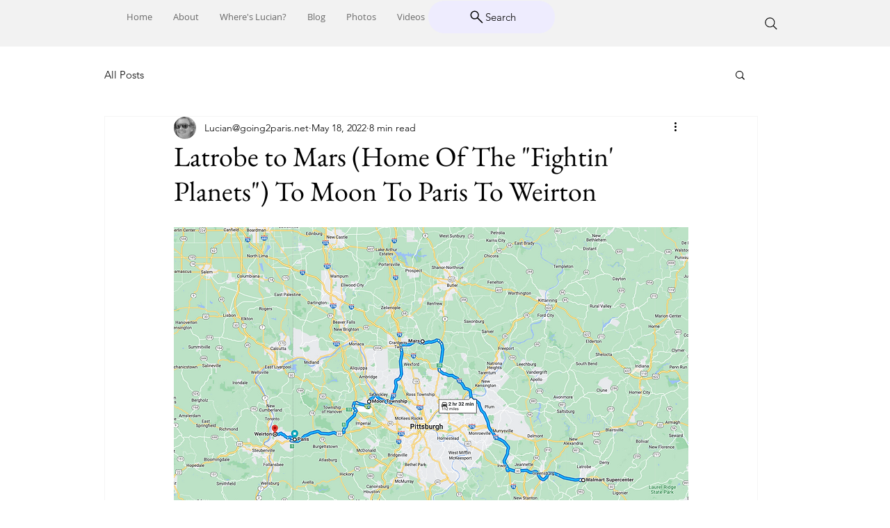

--- FILE ---
content_type: text/css; charset=utf-8
request_url: https://www.going2paris.net/_serverless/pro-gallery-css-v4-server/layoutCss?ver=2&id=cse81-not-scoped&items=3595_1024_769%7C3723_1024_769%7C3800_1024_769%7C3694_1024_768%7C3475_769_1024%7C3660_1024_769%7C3483_769_1024%7C3520_4032_3024%7C3714_1024_769%7C3429_2268_4032%7C3163_4032_2268%7C3702_1024_769%7C3577_1024_769%7C4003_768_1024%7C3499_4032_2268%7C3681_1024_769%7C3569_2268_4032%7C3452_1024_769%7C3485_1024_769%7C3432_4032_2268&container=3937.484375_740_2947_720&options=gallerySizeType:px%7CenableInfiniteScroll:true%7CtitlePlacement:SHOW_ON_HOVER%7CgridStyle:1%7CimageMargin:5%7CgalleryLayout:2%7CisVertical:true%7CnumberOfImagesPerRow:3%7CgallerySizePx:300%7CcubeRatio:1%7CcubeType:fill%7CgalleryThumbnailsAlignment:none
body_size: -117
content:
#pro-gallery-cse81-not-scoped [data-hook="item-container"][data-idx="0"].gallery-item-container{opacity: 1 !important;display: block !important;transition: opacity .2s ease !important;top: 0px !important;left: 0px !important;right: auto !important;height: 243px !important;width: 243px !important;} #pro-gallery-cse81-not-scoped [data-hook="item-container"][data-idx="0"] .gallery-item-common-info-outer{height: 100% !important;} #pro-gallery-cse81-not-scoped [data-hook="item-container"][data-idx="0"] .gallery-item-common-info{height: 100% !important;width: 100% !important;} #pro-gallery-cse81-not-scoped [data-hook="item-container"][data-idx="0"] .gallery-item-wrapper{width: 243px !important;height: 243px !important;margin: 0 !important;} #pro-gallery-cse81-not-scoped [data-hook="item-container"][data-idx="0"] .gallery-item-content{width: 243px !important;height: 243px !important;margin: 0px 0px !important;opacity: 1 !important;} #pro-gallery-cse81-not-scoped [data-hook="item-container"][data-idx="0"] .gallery-item-hover{width: 243px !important;height: 243px !important;opacity: 1 !important;} #pro-gallery-cse81-not-scoped [data-hook="item-container"][data-idx="0"] .item-hover-flex-container{width: 243px !important;height: 243px !important;margin: 0px 0px !important;opacity: 1 !important;} #pro-gallery-cse81-not-scoped [data-hook="item-container"][data-idx="0"] .gallery-item-wrapper img{width: 100% !important;height: 100% !important;opacity: 1 !important;} #pro-gallery-cse81-not-scoped [data-hook="item-container"][data-idx="1"].gallery-item-container{opacity: 1 !important;display: block !important;transition: opacity .2s ease !important;top: 0px !important;left: 248px !important;right: auto !important;height: 243px !important;width: 244px !important;} #pro-gallery-cse81-not-scoped [data-hook="item-container"][data-idx="1"] .gallery-item-common-info-outer{height: 100% !important;} #pro-gallery-cse81-not-scoped [data-hook="item-container"][data-idx="1"] .gallery-item-common-info{height: 100% !important;width: 100% !important;} #pro-gallery-cse81-not-scoped [data-hook="item-container"][data-idx="1"] .gallery-item-wrapper{width: 244px !important;height: 243px !important;margin: 0 !important;} #pro-gallery-cse81-not-scoped [data-hook="item-container"][data-idx="1"] .gallery-item-content{width: 244px !important;height: 243px !important;margin: 0px 0px !important;opacity: 1 !important;} #pro-gallery-cse81-not-scoped [data-hook="item-container"][data-idx="1"] .gallery-item-hover{width: 244px !important;height: 243px !important;opacity: 1 !important;} #pro-gallery-cse81-not-scoped [data-hook="item-container"][data-idx="1"] .item-hover-flex-container{width: 244px !important;height: 243px !important;margin: 0px 0px !important;opacity: 1 !important;} #pro-gallery-cse81-not-scoped [data-hook="item-container"][data-idx="1"] .gallery-item-wrapper img{width: 100% !important;height: 100% !important;opacity: 1 !important;} #pro-gallery-cse81-not-scoped [data-hook="item-container"][data-idx="2"].gallery-item-container{opacity: 1 !important;display: block !important;transition: opacity .2s ease !important;top: 0px !important;left: 497px !important;right: auto !important;height: 243px !important;width: 243px !important;} #pro-gallery-cse81-not-scoped [data-hook="item-container"][data-idx="2"] .gallery-item-common-info-outer{height: 100% !important;} #pro-gallery-cse81-not-scoped [data-hook="item-container"][data-idx="2"] .gallery-item-common-info{height: 100% !important;width: 100% !important;} #pro-gallery-cse81-not-scoped [data-hook="item-container"][data-idx="2"] .gallery-item-wrapper{width: 243px !important;height: 243px !important;margin: 0 !important;} #pro-gallery-cse81-not-scoped [data-hook="item-container"][data-idx="2"] .gallery-item-content{width: 243px !important;height: 243px !important;margin: 0px 0px !important;opacity: 1 !important;} #pro-gallery-cse81-not-scoped [data-hook="item-container"][data-idx="2"] .gallery-item-hover{width: 243px !important;height: 243px !important;opacity: 1 !important;} #pro-gallery-cse81-not-scoped [data-hook="item-container"][data-idx="2"] .item-hover-flex-container{width: 243px !important;height: 243px !important;margin: 0px 0px !important;opacity: 1 !important;} #pro-gallery-cse81-not-scoped [data-hook="item-container"][data-idx="2"] .gallery-item-wrapper img{width: 100% !important;height: 100% !important;opacity: 1 !important;} #pro-gallery-cse81-not-scoped [data-hook="item-container"][data-idx="3"]{display: none !important;} #pro-gallery-cse81-not-scoped [data-hook="item-container"][data-idx="4"]{display: none !important;} #pro-gallery-cse81-not-scoped [data-hook="item-container"][data-idx="5"]{display: none !important;} #pro-gallery-cse81-not-scoped [data-hook="item-container"][data-idx="6"]{display: none !important;} #pro-gallery-cse81-not-scoped [data-hook="item-container"][data-idx="7"]{display: none !important;} #pro-gallery-cse81-not-scoped [data-hook="item-container"][data-idx="8"]{display: none !important;} #pro-gallery-cse81-not-scoped [data-hook="item-container"][data-idx="9"]{display: none !important;} #pro-gallery-cse81-not-scoped [data-hook="item-container"][data-idx="10"]{display: none !important;} #pro-gallery-cse81-not-scoped [data-hook="item-container"][data-idx="11"]{display: none !important;} #pro-gallery-cse81-not-scoped [data-hook="item-container"][data-idx="12"]{display: none !important;} #pro-gallery-cse81-not-scoped [data-hook="item-container"][data-idx="13"]{display: none !important;} #pro-gallery-cse81-not-scoped [data-hook="item-container"][data-idx="14"]{display: none !important;} #pro-gallery-cse81-not-scoped [data-hook="item-container"][data-idx="15"]{display: none !important;} #pro-gallery-cse81-not-scoped [data-hook="item-container"][data-idx="16"]{display: none !important;} #pro-gallery-cse81-not-scoped [data-hook="item-container"][data-idx="17"]{display: none !important;} #pro-gallery-cse81-not-scoped [data-hook="item-container"][data-idx="18"]{display: none !important;} #pro-gallery-cse81-not-scoped [data-hook="item-container"][data-idx="19"]{display: none !important;} #pro-gallery-cse81-not-scoped .pro-gallery-prerender{height:1731px !important;}#pro-gallery-cse81-not-scoped {height:1731px !important; width:740px !important;}#pro-gallery-cse81-not-scoped .pro-gallery-margin-container {height:1731px !important;}#pro-gallery-cse81-not-scoped .pro-gallery {height:1731px !important; width:740px !important;}#pro-gallery-cse81-not-scoped .pro-gallery-parent-container {height:1731px !important; width:745px !important;}